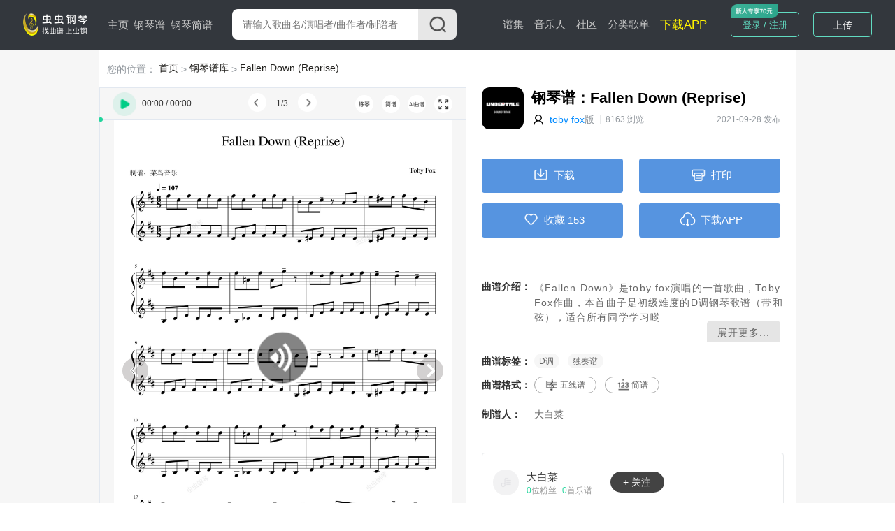

--- FILE ---
content_type: text/html; charset=utf-8
request_url: https://www.gangqinpu.com/cchtml/1003339.htm
body_size: 13048
content:
<!DOCTYPE html>
<html lang="zh-CN">
<head>
    <meta charset="utf-8">
    <meta http-equiv="Cache-Control" content="no-transform" />
    <meta http-equiv="X-UA-Compatible" content="IE=edge">
    <meta name="viewport" content="width=device-width, initial-scale=1">
     
    <title>Fallen Down (Reprise)，Fallen Down (Reprise)钢琴谱，Fallen Down (Reprise)D调钢琴谱，Fallen Down (Reprise)钢琴谱大全，虫虫钢琴谱下载-www.gangqinpu.com</title>
    <meta name="keywords" content="Fallen Down (Reprise)D调钢琴谱，Fallen Down (Reprise)D调钢琴谱网，Fallen Down (Reprise)D调钢琴谱大全,Fallen Down (Reprise)D调钢琴谱大全下载"/>
    <meta name="description" content="虫虫钢琴网第一钢琴谱门户，提供专业全面的Fallen Down (Reprise)琴谱，下载toby fox的Fallen Down (Reprise)钢琴谱就来虫虫音乐网"/>
            <meta name="apple-itunes-app" content="app-id=1185380895" />
         <script type="text/javascript" src="https://s201.lzjoy.com/public/web_static/js/jquery-1.9.1/jquery.min.js"></script>
    <script type="text/javascript" src="https://s201.lzjoy.com/public/web_static/js/flexible/flexible.js"></script>
    <script type="text/javascript" src="https://s201.lzjoy.com/public/web_static/js/jquery.lazyload.min.js"></script>
    <script type="text/javascript" src="https://s201.lzjoy.com/public/web_static/js/openinstall.js"></script>
    <script type="text/javascript" src="https://s201.lzjoy.com/public/web_static/js/message.js?v1.2"></script>
    <script type="text/javascript" src="https://s201.lzjoy.com/public/web_static/js/layer/layer.js"></script>
    <link rel="stylesheet" href="https://s201.lzjoy.com/public/web_static/css/idangerous.swiper.css">
    <link rel="stylesheet" href="https://s201.lzjoy.com/public/web_static/css/reset.css?1.1">
    <link rel="stylesheet" href="https://s201.lzjoy.com/public/web_static/css/header.css?v1.26">
    <link rel="stylesheet" href="https://s201.lzjoy.com/public/web_static/css/footer.css?v2.0">
    <link rel="stylesheet" href="https://s201.lzjoy.com/public/web_static/css/default.css?v1.13">
    <link rel="stylesheet" href="https://s201.lzjoy.com/public/web_static/css/bootstrap.css">
    <link rel="stylesheet" href="https://s201.lzjoy.com/public/web_static/css/user_info_box.css?v2.3">
    <link rel="stylesheet" href="https://s201.lzjoy.com/public/web_static/css/login.css?2.0">
    <script type="text/javascript" src="https://s201.lzjoy.com/public/web_static/js/swiper/swiper.min.js"></script>
    <script type="text/javascript" src="https://s201.lzjoy.com/public/web_static/js/power-slider.js"></script>
    <script type="text/javascript" src="https://s201.lzjoy.com/public/web_static/js/default.js?v2.3"></script>
</head>
<body>
    <header id="header">
    <div class="pc">
        <div class="top-box">
            <div class="content-w clearfix">
                <div class=" logo-box">
                    <a href="/" title="首页">
                        <img src="https://s201.lzjoy.com/public/web_static/images/default/logo.png" alt="虫虫钢琴首页">
                    </a>
                </div>
                <nav class="fl">
                    <ul class="clearfix">
                        <li >
                            <a href="/">主页</a>
                            <span></span>
                        </li>
                        <li >
                            <a href="/pulist">钢琴谱</a>
                            <span></span>
                        </li>
						<li >
                            <a href="/jpulist">钢琴简谱</a>
                        </li>
                    </ul>
                </nav>
                <div class="form-box">
                    <form action="javascript:void(0)" class="f-b-input-box">
                        <div class="f-b-i-top ">
                            <input id="keyword" class="search-input" placeholder="请输入歌曲名/演唱者/曲作者/制谱者" type="text" />
                            <div id="submit" class="submit search_submit">
                                <img src="https://s201.lzjoy.com/public/web_static/images/search/search.png" alt="">
                            </div>
                        </div>
                    </form>
                </div>
		<nav class="fl right">
                    <ul class="clearfix">
                        <li >
                            <a href="/spectrum">谱集</a>
                            <span></span>
                        </li>
                        <li >
                            <a href="/musician">音乐人</a>
                        </li>
                        <li >
                            <a href="/community/0_1.htm">社区</a>
                        </li>
                        <li >
                            <a href="/song.htm">分类歌单</a>
                        </li>
                        <li>
                            <a href="https://www.gangqinpu.com/pcd.aspx?k=yqst" target="_blank" style="color: #fff200;font-size: 17px;">下载APP</a>
                        </li>
                    </ul>
                </nav>
                <div class="h-t-buttons">
                    <a href="/bs/user">我的谱架</a>
                </div>
                <div class="h-t-r fr">
                    <div class="clearfix h-t-r-c">
                        <div class="login-box fl login-page">
                        	<a href="/login.htm">登录 / 注册</a>
                        	<img src="https://s201.lzjoy.com/public/web_static/images/index/icon-new.png">
                        </div>
                        <div class="user-head-box">
                            <a id="user-head-img" href="/bs/user" class="img">
                                <img src="https://s201.lzjoy.com/res/statics/fileupload/904b8856fc6ba10195b587fad27dfe5e.png">
                            </a>
                        </div>
                        <div class="upload-button fl login-page">
                            <label for="fileToUpload"><a href="https://www.lzjoy.com" target="_blank">上传</a></label>
                        </div>
                    </div>
                </div>
            </div>
        </div>
    </div>
    <div class="h5">
        <div class="defalut">
            <div class="d-top">
                <a class="logo h5" href="/"></a>
                <a href="/search" class="input">
                    <i class="search icon"></i>
                    <p>搜索曲谱</p>
                </a>
                <a href="http://t.lzjoy.com/1" class="down">下载APP</a>
                <a href="javascript:;" class="login">注册/登录</a>
                <a id="h5-header-more" class="more" href="javascript:;"></a>
            </div>
            <div id="header-h5-nav" class="nav">
                <ul>
                    <li><a href="/"><i class="icon home"></i>主页</a></li>
                    <li><a href="/pulist"><i class="icon gqp"> </i>钢琴谱</a></li>
                    <li><a href="/jpulist"><i class="icon gqjp"></i>钢琴简谱</a></li>
		    		<li><a href="/spectrum"><i class="icon yyr"></i>谱集</a></li>
                    <li><a href="/musician"><i class="icon yyr"></i>音乐人</a></li>
                    <li><a href="/community/0_1.htm"><i class="icon sq"></i>社区</a></li>
                </ul>
                <div id="header-h5-nav-close" class="header-h5-nav-close">
                    <div class="button">点击此处返回<i class="nav-back"></i></div>
                </div>
            </div>
        </div>
    </div>
</header>
    <link rel="stylesheet" href="https://s201.lzjoy.com/public/web_static/js/tooltips/css/tooltips.css">
<link rel="stylesheet" href="https://s201.lzjoy.com/public/web_static/css/score_details.css?v1.60">
<!--<link rel="stylesheet" href="/web_static/css/score_details.css?v1.60">-->
<link rel="stylesheet" href="https://s201.lzjoy.com/public/web_static/css/artist_topics.css?v1.15">
<link rel="stylesheet" href="https://s201.lzjoy.com/public/web_static/css/buy_dialog.css?v1.21">
<link rel="stylesheet" href="https://s201.lzjoy.com/public/web_static/css/print.min.css">
<header id="score_header">
    <div class="h5">
        <div class="detail">
            <div class="top-down"><span>下载</span></div>
            <div class="top-print"><span>打印</span></div>
        </div>
    </div>
</header>
<section class="opern-detail">
		<div class="s_d_h_b_item1">
        <div class="tab-body c-b-3">
            <!-- 图片模式 -->
            <div data-tab-body-id="0" style="display: block;" class="img_type">
                <img src="https://s201.lzjoy.com/res/statics/fileupload/a8c2b80299445be9e85b0b375b1f8b5d62a6bc9748f7e_3.png">
                <div id="audio-box" class="audio-source-box"> 
                    <div class="a-s-b-box">
                        <div class="right">
                            <span id="audio_start_time" class="start-time time music-cur">00:00</span>
                            <div id="progress" class="progress">
                                <div id="progress-ing" class="progress-ing">
                                </div>
                                <div id="progress-ing-button" class="progress-ing-button"></div>
                            </div>
                            <span id="audio_end_time" class="end-time time music-max">00:00</span>
                        </div>
                    </div>
                    <audio class="music-audio audio" controls>
                        <source src="https://s201.lzjoy.com/res/statics/fileupload/normal/202109/40c5dd7961528488c5556.mp3?4f4f86ab84b856ec24649ed6cbed6bfb84f0dd87" type="audio/mp3">您的浏览器不支持 audio 元素。
                    </audio>
                </div>
            </div>
        </div>
        <div class="total-img">共<label>1</label>页</div>
        <div class="audition">
        	<div class="li audition-play">原曲试听</div>
        	<div class="li audition-jian">一键简谱</div>
        </div>
    </div>
    <div class="content-w">
    	<p class="Navigation-Tags nav-header">
            <span class="gary">您的位置：</span>
    		<span>
                <a href="https://www.gangqinpu.com" title="首页">首页</a>
            </span>
            <span class="gary"> > </span>
            <span>
                <a href="https://www.gangqinpu.com/pulist" title="钢琴谱库">钢琴谱库</a>
            </span>
            <span class="gary"> > </span>
            <span>
                <a href="https://www.gangqinpu.com/cchtml/1003339.htm" title="Fallen Down (Reprise)">Fallen Down (Reprise)</a>
            </span>
    	</p>
        <div class="score_details_box">
            <main class="score_details_mian">
                <div class="score_details_mian_box">
                	<div class="score_details_h5_box">
                        <div class="s_d_h_b_item2">
                            <div class="uitls_box">
                                <div class="right">查看完整曲谱</div>
                            </div>
                        </div>
                        <div class="s_d_h_b_item3">
                            <h1>Fallen Down (Reprise)</h1>
                            <div class="info_box">
                                <div class="img">
                                    <img src="https://www.ccguitar.cn/avatar.php?uid=10545419"> 
                                </div>
                                <div class="name"><a href="/member/10545419.htm">大白菜</a><span>发布</span></div>
                                <div class="name2"><a href="/specialtype/0_7043_1.htm" title="toby fox">toby fox</a><span>版</span></div>
                            </div>     
                            <div class="types_box">
                            	                                <a href="/pulist/0_0_0_D_1.htm" target="_blank">D调</a>
                                                                <a href="/pulist/0_11_0_0_1.htm" title="独奏谱钢琴谱" target="_blank">独奏谱</a>
                            </div>
                                                        <div class="tips_box">喜欢就点个收藏吧，谢谢大家支持！</div>
                                                                                    <div class="more-box1">
                                <a href="javascript:void(0)" class="download-btn">打开 App 查看更多精彩内容</a>
                            </div>
                        </div>
                        <div class="s_d_h_b_item4 ">
                            <h1 class="h5-title">
                                <span>更多其他版本</span>
                                <a href="/search/0_Fallen Down_1.htm" title="Fallen Down钢琴谱" target="_blank">更多<i class="icon more"></i></a>
                            </h1>
                            <ul class="s_d_h_b_item_ul_box">
                            	                            </ul>
                        </div>
                        <div class="s_d_h_b_item5">
                            <h1 class="h5-title">
                                <span>大白菜还上传了</span>
                                <a href="/member/10545419.htm">更多<i class="icon more"></i></a>
                            </h1>
                            <ul class="s_d_h_b_item_ul_box">
                            	                                <li>
                                    <div class="left">
                                        <div class="l_top">
                                            <span class="index ">1</span> <a href="/cchtml/1001484.htm" title="Attack On Titan Theme-《进击的巨人》动画插曲">Attack On Titan Theme-《进击的巨人》动画插曲</a>
                                        </div>
                                    </div>
                                    <div class="right">
                                        <span class="hot_num"><i class="icon"></i><label>0</label>人气</span>
                                    </div>
                                </li>
                                                                <li>
                                    <div class="left">
                                        <div class="l_top">
                                            <span class="index ">2</span> <a href="/cchtml/1061748.htm" title="Heaven - Ailee (에일리)">Heaven - Ailee (에일리)</a>
                                        </div>
                                    </div>
                                    <div class="right">
                                        <span class="hot_num"><i class="icon"></i><label>0</label>人气</span>
                                    </div>
                                </li>
                                                                <li>
                                    <div class="left">
                                        <div class="l_top">
                                            <span class="index ">3</span> <a href="/cchtml/979971.htm" title="《Cry For Me》">《Cry For Me》</a>
                                        </div>
                                    </div>
                                    <div class="right">
                                        <span class="hot_num"><i class="icon"></i><label>0</label>人气</span>
                                    </div>
                                </li>
                                                                <li>
                                    <div class="left">
                                        <div class="l_top">
                                            <span class="index ">4</span> <a href="/cchtml/1003339.htm" title="Fallen Down (Reprise)">Fallen Down (Reprise)</a>
                                        </div>
                                    </div>
                                    <div class="right">
                                        <span class="hot_num"><i class="icon"></i><label>0</label>人气</span>
                                    </div>
                                </li>
                                                                <li>
                                    <div class="left">
                                        <div class="l_top">
                                            <span class="index ">5</span> <a href="/cchtml/1003340.htm" title="Fallen Down (Reprise)">Fallen Down (Reprise)</a>
                                        </div>
                                    </div>
                                    <div class="right">
                                        <span class="hot_num"><i class="icon"></i><label>0</label>人气</span>
                                    </div>
                                </li>
                                                                <li>
                                    <div class="left">
                                        <div class="l_top">
                                            <span class="index ">6</span> <a href="/cchtml/1004327.htm" title="Je Te Laisserai Des Mots">Je Te Laisserai Des Mots</a>
                                        </div>
                                    </div>
                                    <div class="right">
                                        <span class="hot_num"><i class="icon"></i><label>0</label>人气</span>
                                    </div>
                                </li>
                                                            </ul>
                        </div>
                    </div>
                    <div class="tool-modules">
                    	<div class="tool-audio-box">
                    		<img id="audio_play" class="music-play" src="https://s201.lzjoy.com/public/web_static/images/score_details/play-icon.png?v=1">
                    		<img id="audio_pause" class="music-play" style="display: none;" src="https://s201.lzjoy.com/public/web_static/images/score_details/pause-icon.png">
                    		<span id="audio_start_time" class="start-time time music-cur">00:00</span> <span>/</span> <span id="audio_end_time" class="end-time time music-max">00:00</span>
                    	</div>
                    	<div class="tool-tab-box">
                    		<div class="tool-tab-box-m">
                    			<img class="tab-left" src="https://s201.lzjoy.com/public/web_static/images/score_details/tab-left.png">
                        		<div class="tool-tab-box-page"><span>1</span>/<span>3</span></div>
                        		<img class="tab-right" src="https://s201.lzjoy.com/public/web_static/images/score_details/tab-right.png">
                    		</div>
                    		<div class="tool-tab-box-m-bak">
                    			<img class="li" id="ai-metronome" src="https://s201.lzjoy.com/public/web_static/images/score_details/metronome.png">
                    			<img class="li" id="ai-speed-reduce" src="https://s201.lzjoy.com/public/web_static/images/score_details/reduce.png">
                    			<div class="tool-tab-box-page">x1.0</div>
                    			<img class="li" id="ai-speed-plus" src="https://s201.lzjoy.com/public/web_static/images/score_details/plus.png">
                    			<img class="li" id="ai-bothhands" src="https://s201.lzjoy.com/public/web_static/images/score_details/hand.png">
                    			<img class="li" id="ai-WaterfallFlow" src="https://s201.lzjoy.com/public/web_static/images/score_details/piano.png">
                    		</div>
                    	</div>
                    	<div class="tool-function-box">
                    		                    		<img class="ladder-player" src="https://s201.lzjoy.com/public/web_static/images/score_details/ladder-player.png">
                    		<img class="jianpu-btn" src="https://s201.lzjoy.com/public/web_static/images/score_details/jianpu-icon.png">
                    		<img class="img-btn" src="https://s201.lzjoy.com/public/web_static/images/score_details/img-icon.png">
                    		<img class="ai-btn" src="https://s201.lzjoy.com/public/web_static/images/score_details/ai-icon.png">
                    		                    		<img id="s_d_fullBtn" class="s_d_fullBtn" src="https://s201.lzjoy.com/public/web_static/images/score_details/full-screen-icon.png">
                    	</div>
                    </div>
                    <div id="progress" class="progress">
                        <div id="progress-ing" class="progress-ing">
                        </div>
                        <div id="progress-ing-button" class="progress-ing-button"></div>
                    </div>
                    <div class="score-utils-box">
                        <div class="s-u-body">
                            <div id="line-spectrum-box" class="line-spectrum-box">
                                <div class="ai">
                            	                                     <iframe id='ai-score' src="/sheetplayer/web.html?jianpuMode=0&url=https://s201.lzjoy.com/res/statics/fileupload/ccmz/202212/10/1003339-6393a0ebb1857.ccmz" frameborder="0"></iframe>
                                	<div class="img-mask">
                                        <img class="mask" src="https://s201.lzjoy.com/public/web_static/images/score_details/mask.png">
<!--                                        <img class="mask" src="/web_static/images/score_details/mask.png">-->
                                        <p class="img-mask_p">
                                            <span class="hide">当前为预览页面，购买后查看全部</span>
                                        </p>
                                    </div>
                                                                </div>
                                <div class="defalut no-buy active">
                                    <div class="img-pattern">
                                        <img class="img" src="https://s201.lzjoy.com/public/web_static/images/21.jpg">
                                    </div>
                                    <div class="swiper-pattern">
                                        <div data-tab-body-id="0" id="scoreSwiper"
                                            class="swiper-container scoreSwiper">
                                            <div class="swiper-wrapper">
                                                                                       	<div class="swiper-slide">
                                            	<img class="img" src="https://s201.lzjoy.com/res/statics/fileupload/a8c2b80299445be9e85b0b375b1f8b5d62a6bc9748f7e_3.png">
                                        	</div>
                                                                                       </div>
                                        </div>
                                        <img src="https://s201.lzjoy.com/public/web_static/images/score_details/middle-play.png" id="siwper1-middle-play" class="swiper5-button swiper-button"/>
                                        <img src="https://s201.lzjoy.com/public/web_static/images/score_details/siwper-right.png" id="siwper1-next" class="swiper5-button swiper-button siwper-next"/>
                                        <img src="https://s201.lzjoy.com/public/web_static/images/score_details/siwper-left.png" id="siwper1-prev" class="swiper5-button swiper-button siwper-prev"/>
                                    </div>
                                    <div class="img-mask">
                                        <img class="mask" src="https://s201.lzjoy.com/public/web_static/images/score_details/mask.png">
<!--                                        <img class="mask" src="/web_static/images/score_details/mask.png">-->
                                        <p>
                                            <span class="buy_whole" style="display: none;">当前为预览页面，购买后查看全部</span>
                                            <span class="load_whole">查看完整曲谱 ></span>
                                        </p>
                                    </div>
                                </div>
                            </div>
                        </div>
                    </div>
                    <div class="error-top">曲谱报错</div>
                </div>
            </main>
            <aside class="score_details_aside">
                <div class="score_details_aside_box">
                    <div class="item-1">
                    	<div class="s-d-m-b-1">
                            <div class="score-img">
                                <img src="https://s201.lzjoy.com/res/statics/fileupload/normal/202109/40c5dd796152846dcacd8.png?2ff2f3fe32a27a41f20ce2fbffb9ea72abb7912d&x-oss-process=image/resize,h_300,m_lfit" alt="Fallen Down (Reprise)-钢琴谱" title="Fallen Down (Reprise)-钢琴谱">
                            </div>
                            <div class="detils_box"> 
                                <hgroup> 
                                    <div class="d-b-top">
                                        <h1 class="opern_name" data-id="1003339" data-oid="1003339">钢琴谱：Fallen Down (Reprise)</h1>
                                        <h2>
                                            <img src="https://s201.lzjoy.com/public/web_static/images/default/head.png" class="user-icon"/>
                                            <span class="name">
                                                <a href="/specialtype/0_7043_1.htm" title="toby fox">toby fox</a> 版
                                            </span>
                                            <span class="line"></span>
                                            <span class="top_hit_num">8163 浏览</span>
                                            <span class="createtime">2021-09-28 发布</span>
                                        </h2>
                                    </div>
                                </hgroup>
                            </div>
                        </div>
                        <div class="s-d-m-b-line"></div>
                        <div class="s-d-m-b-btn">
                        	<a href="#" class="down download"><span><i class="down-icon"></i>下载</span></a>
                        	<a href="#" class="print Printing"><span><i class="print-icon"></i>打印</span></a>
                        </div>
                        <div class="s-d-m-b-btn">
                        	                        	<a href="#" class="like Collection"><span><i class="like-icon"></i><label class="collect-label">收藏</label> <label class="collect-num">153</label></span></a>
                        	                        	<a href="#" class="share s_d_shareBtn"><span><i class="share-icon"></i>下载APP</span></a>
                        </div>
                        <div><a id="down-pdf" style="display: block;" target="_blank"></a></div>
                        <div class="s-d-m-b-line"></div>
                        <div class="s-d-m-b-blockstyle">
                        	                        	<p><em>曲谱介绍：</em><span class="opern-introduce">《Fallen Down》是toby fox演唱的一首歌曲，Toby Fox作曲，本首曲子是初级难度的D调钢琴歌谱（带和弦），适合所有同学学习哟<br><br>喜欢就点个收藏吧，谢谢大家支持！</span><span class="more">展开更多...</span></p>
                        	<p><em>曲谱标签：</em>
                        		                                <a class="tab" href="/pulist/0_0_0_D_1.htm" title="D调" target="_blank">D调</a>
                                                                <a class="tab" href="/pulist/0_11_0_0_1.htm" title="独奏谱" target="_blank">
                                	独奏谱                                </a>
                                                        	</p>
                        	<p><em>曲谱格式： </em><a class="link link-01" href="https://www.gangqinpu.com/cchtml/1003339.htm">五线谱</a><a class="link link-02" target="_blank" href="/jianpu/1003339.htm">简谱</a></p>
                            <p><em>制谱人：</em>
                                <a style="color: #666666;font-size: .18rem;" href="/member/10545419.htm" title="大白菜" target="_blank">
                                    大白菜                                </a>
                            </p>
                        </div>
                        <div class="s-d-m-b-buy" style="display: none;">
                        	<a href="javascript:;" class="buy-vip openvip"><span>开通VIP，全部曲谱免费下载</span></a>
                                                            <a href="javascript:;" class="recharge openbuy"><span style="color: #FE7527;font-weight: bold;">5</span> <span>虫豆购买，仅支持下载五线谱</span></a>
                            
                        </div>
                        <div class="s-d-m-b-auther">
                        	<div class="head-img">
                        		<a href="/member/10545419.htm" title="大白菜的个人中心" target="_blank">
                                    <img class="lazy" src="https://s201.lzjoy.com/public/web_static/images/df.png" data-original="https://www.ccguitar.cn/avatar.php?uid=10545419">
                                </a>
                        	</div>
                        	<div class="name">
                            	<a href="/member/10545419.htm" title="大白菜" target="_blank"><p data-id="10545419">大白菜</p></a>
                            	<div class="name-detail"><span><label class="total_fans_num">0</label>位粉丝</span><span><label class="total_opren_num">0</label>首乐谱</span></div>
                            </div>
                            <div class="follow">
                                <a href="javascript:;"><div class="title">+ 关注</div></a>
                            </div>
                        </div>
                    </div>
                </div>
            </aside>
        </div>
        <div style="width: 96%;margin: 0 auto;margin-top: 18px;"><a target="_blank" href="//cc.lzjoy.com/public/web/webmobile/easypiano/index.html"><img style="width: 100%;" src="http://s201.lzjoy.com/res/statics/fileupload/4e9e13039e30b0001895a16c96458752.png"></a></div>
                        <div class="video-box opern-box">
            <h1>
                <div class="title">大白菜还上传了…</div>
                <a href="/member/10545419.htm" class="more" target="_blank">更多
                    <img src="https://s201.lzjoy.com/public/web_static/images/score_details/iocn6.png" style="width:20px;">
                </a>
            </h1>
            <div class="video-content">
                <ul>
                	                    <li>
                        <div class="audio-box">
                            <a href="/cchtml/1001484.htm" title="Attack On Titan Theme-《进击的巨人》动画插曲钢琴谱" target="_blank">
                                <img class="lazy" src="https://s201.lzjoy.com/public/web_static/images/df.png" data-original="https://s201.lzjoy.com/res/statics/fileupload/normal/202109/d54ebc016142b09df0da1.png?730d2dede5ece10120603ee1a172f8c72c80dc11&x-oss-process=image/resize,h_300,m_lfit" alt="Attack On Titan Theme-《进击的巨人》动画插曲钢琴谱">
                            </a>
                        </div>
                        <hgroup>
                            <h1>Attack On Titan Theme-《进击的巨人》动画插曲</h1>
                            <h2>0人气</h2>
                        </hgroup>
                    </li>
                                        <li>
                        <div class="audio-box">
                            <a href="/cchtml/1061748.htm" title="Heaven - Ailee (에일리)钢琴谱" target="_blank">
                                <img class="lazy" src="https://s201.lzjoy.com/public/web_static/images/df.png" data-original="https://s201.lzjoy.com/res/statics/fileupload/normal/202303/136e79f164113ba443540.png?36eb43996de410fa743d9cd8d1a8e11e26ab3d52&x-oss-process=image/resize,h_300,m_lfit" alt="Heaven - Ailee (에일리)钢琴谱">
                            </a>
                        </div>
                        <hgroup>
                            <h1>Heaven - Ailee (에일리)</h1>
                            <h2>0人气</h2>
                        </hgroup>
                    </li>
                                        <li>
                        <div class="audio-box">
                            <a href="/cchtml/979971.htm" title="《Cry For Me》钢琴谱" target="_blank">
                                <img class="lazy" src="https://s201.lzjoy.com/public/web_static/images/df.png" data-original="https://s101.lzjoy.com/res/statics/fileupload/normal/202105/c3be9e2b60a340f25d7b7.png?fd39d7f8c3e3c0afc835b361aa4418c4dcfb2ecb&x-oss-process=image/resize,h_300,m_lfit" alt="《Cry For Me》钢琴谱">
                            </a>
                        </div>
                        <hgroup>
                            <h1>《Cry For Me》</h1>
                            <h2>0人气</h2>
                        </hgroup>
                    </li>
                                        <li>
                        <div class="audio-box">
                            <a href="/cchtml/1003339.htm" title="Fallen Down (Reprise)钢琴谱" target="_blank">
                                <img class="lazy" src="https://s201.lzjoy.com/public/web_static/images/df.png" data-original="https://s201.lzjoy.com/res/statics/fileupload/normal/202109/40c5dd796152846dcacd8.png?2ff2f3fe32a27a41f20ce2fbffb9ea72abb7912d&x-oss-process=image/resize,h_300,m_lfit" alt="Fallen Down (Reprise)钢琴谱">
                            </a>
                        </div>
                        <hgroup>
                            <h1>Fallen Down (Reprise)</h1>
                            <h2>0人气</h2>
                        </hgroup>
                    </li>
                                        <li>
                        <div class="audio-box">
                            <a href="/cchtml/1003340.htm" title="Fallen Down (Reprise)钢琴谱" target="_blank">
                                <img class="lazy" src="https://s201.lzjoy.com/public/web_static/images/df.png" data-original="https://s201.lzjoy.com/res/statics/fileupload/normal/202109/40c5dd79615284a1774f8.png?2ff2f3fe32a27a41f20ce2fbffb9ea72abb7912d&x-oss-process=image/resize,h_300,m_lfit" alt="Fallen Down (Reprise)钢琴谱">
                            </a>
                        </div>
                        <hgroup>
                            <h1>Fallen Down (Reprise)</h1>
                            <h2>0人气</h2>
                        </hgroup>
                    </li>
                                        <li>
                        <div class="audio-box">
                            <a href="/cchtml/1004327.htm" title="Je Te Laisserai Des Mots钢琴谱" target="_blank">
                                <img class="lazy" src="https://s201.lzjoy.com/public/web_static/images/df.png" data-original="https://s201.lzjoy.com/res/statics/fileupload/normal/202110/03b3b1d36159800de9ade.png?b1a1eb1328cbb090d639a04c591f2dc83c4ad3fb&x-oss-process=image/resize,h_300,m_lfit" alt="Je Te Laisserai Des Mots钢琴谱">
                            </a>
                        </div>
                        <hgroup>
                            <h1>Je Te Laisserai Des Mots</h1>
                            <h2>0人气</h2>
                        </hgroup>
                    </li>
                                    </ul>
            </div>
        </div>
                        <div class="video-box">
            <h1>
                <div class="title">琴友视频</div>
                <a href="/community/0_1.htm" class="more" target="_blank">更多
                    <img src="https://s201.lzjoy.com/public/web_static/images/score_details/iocn6.png" style="width:20px;">
                </a>
            </h1>
            <div class="video-content">
                <ul>
                	                    <li>
                        <div class="audio-box">
                            <a href="/video/490046.htm" title="Fallen Down" target="_blank">
                                <img class="lazy" src="https://s201.lzjoy.com/public/web_static/images/df.png" data-original="https://1302261400.vod2.myqcloud.com/22aa89f5vodcq1302261400/fc17040d5145403692789548116/5145403692789072067.jpg" alt="Fallen Down">
                                <div class="time">02:21</div>
                            </a>
                        </div> 
                        <hgroup>
                            <h1>Fallen Down</h1>
                            <h2>lost.</h2>
                            <h3>
                                <span class="left">
                                    <a href="javascript:void(0)">
                                        <i class="icon video"></i>
                                        890                                    </a>
                                </span>
                                <span class="right">
                                    <a href="javascript:void(0)">
                                        <i class="icon hua"></i>
                                        413                                    </a>
                                </span>
                            </h3>
                        </hgroup>
                    </li>
                                        <li>
                        <div class="audio-box">
                            <a href="/video/44638.htm" title="孤勇者" target="_blank">
                                <img class="lazy" src="https://s201.lzjoy.com/public/web_static/images/df.png" data-original="https://1302261400.vod2.myqcloud.com/22aa89f5vodcq1302261400/c7812798387702299524490804/387702299524490805.jpg" alt="孤勇者">
                                <div class="time">02:10</div>
                            </a>
                        </div> 
                        <hgroup>
                            <h1>孤勇者</h1>
                            <h2>沈洁Grace</h2>
                            <h3>
                                <span class="left">
                                    <a href="javascript:void(0)">
                                        <i class="icon video"></i>
                                        215654                                    </a>
                                </span>
                                <span class="right">
                                    <a href="javascript:void(0)">
                                        <i class="icon hua"></i>
                                        18839                                    </a>
                                </span>
                            </h3>
                        </hgroup>
                    </li>
                                        <li>
                        <div class="audio-box">
                            <a href="/video/32385.htm" title="十二平均律" target="_blank">
                                <img class="lazy" src="https://s201.lzjoy.com/public/web_static/images/df.png" data-original="https://1302261400.vod2.myqcloud.com/22aa89f5vodcq1302261400/43955591387702293662811074/387702293662811092.jpg" alt="十二平均律">
                                <div class="time">00:58</div>
                            </a>
                        </div> 
                        <hgroup>
                            <h1>十二平均律</h1>
                            <h2>浅浅</h2>
                            <h3>
                                <span class="left">
                                    <a href="javascript:void(0)">
                                        <i class="icon video"></i>
                                        120493                                    </a>
                                </span>
                                <span class="right">
                                    <a href="javascript:void(0)">
                                        <i class="icon hua"></i>
                                        9753                                    </a>
                                </span>
                            </h3>
                        </hgroup>
                    </li>
                                        <li>
                        <div class="audio-box">
                            <a href="/video/10283.htm" title="Track in Time" target="_blank">
                                <img class="lazy" src="https://s201.lzjoy.com/public/web_static/images/df.png" data-original="http://1302261400.vod2.myqcloud.com/22aa89f5vodcq1302261400/2bf2c3f55285890812470989803/5285890812470989804.jpg" alt="Track in Time">
                                <div class="time">00:42</div>
                            </a>
                        </div> 
                        <hgroup>
                            <h1>Track in Time</h1>
                            <h2>激萌de萝莉</h2>
                            <h3>
                                <span class="left">
                                    <a href="javascript:void(0)">
                                        <i class="icon video"></i>
                                        103065                                    </a>
                                </span>
                                <span class="right">
                                    <a href="javascript:void(0)">
                                        <i class="icon hua"></i>
                                        10286                                    </a>
                                </span>
                            </h3>
                        </hgroup>
                    </li>
                                        <li>
                        <div class="audio-box">
                            <a href="/video/10373.htm" title="云与海" target="_blank">
                                <img class="lazy" src="https://s201.lzjoy.com/public/web_static/images/df.png" data-original="http://1302261400.vod2.myqcloud.com/22aa89f5vodcq1302261400/28d55d9f5285890812677698735/5285890812677698737.jpg" alt="云与海">
                                <div class="time">01:26</div>
                            </a>
                        </div> 
                        <hgroup>
                            <h1>云与海</h1>
                            <h2>新ૢ声ૢ代ૢ&࿌凝༵⃐凝༵⃐࿐</h2>
                            <h3>
                                <span class="left">
                                    <a href="javascript:void(0)">
                                        <i class="icon video"></i>
                                        99376                                    </a>
                                </span>
                                <span class="right">
                                    <a href="javascript:void(0)">
                                        <i class="icon hua"></i>
                                        8955                                    </a>
                                </span>
                            </h3>
                        </hgroup>
                    </li>
                                    </ul>
            </div>
        </div>
                <div class="comment-box">
            <div class="a_t_comment">
                <h1>评论<span>共<span class="comment_num">0</span>条评论</span></h1>
                <div class="a_t_comment_box">
                    <div class="a_t_comment_img">
                    	<img src="https://s201.lzjoy.com/public/web_static/images/score_details/def.png">
                    </div>
                    <textarea name="content" cols="" rows="10" placeholder="期待你的神评论..."></textarea>
                </div>
                <div class="a_t_publish_btn_box">
                    <div></div><button class="a_t_publish_btn">发表评论</button>
                </div>
                <h2>精彩评论</h2>
                <ul></ul>
                <div class="more-box">
                    <a href="javascript:void(0)">查看更多</a>
                </div>
                <div class="more-box1">
                    <a href="javascript:void(0)" class="download-btn">打开 App 查看更多评论</a>
                </div>
            </div>
        </div>
    </div>
    
    <div class="dialog_box">
        <div class="bac">
        </div>
        <div class="content">
        	<div id="buy-paypal-content" class="buy-paypal-content" style="display:none;">
        		<div class="header">
                        <i class="icon close1"></i>
                </div>
                <div id="buy-paypal-box" class="buy-paypal-box"></div>
        	</div>
            <div id="buy_box" class="buy_box">
                <div class="top">
                    <div class="header">
                        <i class="icon close"></i>
                    </div>
                    <h1>本曲谱为付费乐谱</h1>
                    <h2>还得劳烦主人购买后使用</h2>
                    <h3>
                        <div class="account_information">我的账户余额：</div>
                        <a href="javascript:void(0);" class="tips openvip">
                            <img src="https://s201.lzjoy.com/public/web_static/images/score_details/icon9.png">
                            <p>开通VIP会员，畅享全场高清AI乐谱</p>
                            <img src="https://s201.lzjoy.com/public/web_static/images/score_details/icon8.png">
                        </a>
                    </h3>
                </div>
                <div class="bottom">
                    <div class="tips"><span> </span>购买此乐谱</div>
                    <div class="music">
                        <h1>钢琴谱：Fallen Down (Reprise)</h1>
                        <h2>
                            <div class="author">
                                <span>toby fox</span> 版
                            </div>
                            <div class="seller">
                                <span>售卖音乐人：</span>大白菜                            </div>
                        </h2>
                    </div>
                    <div class="buy">
                        <div class="money">
                            <div class="img">
                                <img src="https://s201.lzjoy.com/public/web_static/images/score_details/icon11.png">
                            </div>
                            <p class="SingleSale_Price"></p>
                        </div>
                        <a href="javascript:void(0);" class="button buy_paypal">立即支付</a>
                    </div>
                </div>
                <div class="tips">遇到支付问题请联系客服：19921075275 ｜ 官方QQ群：1034330872</div>
            </div>
            <div style="display: none;" id="recharge_box" class="recharge_box">
                <div class="header">
                    <i class="icon close"></i>
                </div>
                <h1 class="tips">零钱充值</h1>
                <div class="set_meal">
                    <h1>
                        <p>选择套餐</p><span>(电脑、手机、ipad均可使用～)</span>
                    </h1>
                    <h3 class="no-balance">余额不足，请先充值</h3>
                    <ul class="defalut set_meal_list">
                        <li class="active show_boder"  data-index="0" data-value="" data-money="">
                            <p></p>
                            <p></p>
                        </li>
                        <li class="show_boder"  data-index="1" data-value="" data-money="">
                            <p></p>
                            <p></p>
                        </li>
                        <li class="show_boder" data-index="2" data-value="" data-money="">
                            <p></p>
                            <p></p>
                        </li>
                        <li class="show_boder" data-index="3" data-value="" data-money="">
                            <p></p>
                            <p></p>
                        </li>
                    </ul>
                    <div class=" payment">
                        <div class="payment_type_box">
                            <ul class="deflut payment_type">
                                <li class="active show_boder min" data-value="wx">
                                    <div class="img">
                                        <img src="https://s201.lzjoy.com/public/web_static/images/score_details/wx.png">
                                    </div>
                                    <p>微信支付</p>
                                </li>
                                <li class="show_boder min" data-value="zfb">
                                    <div class="img">
                                        <img src="https://s201.lzjoy.com/public/web_static/images/score_details/zfb.png">
                                    </div>
                                    <p>支付宝支付</p>
                                </li>
                                <!-- 
                                <li class="show_boder min" data-value="PayPal">
                                    <div class="img">
                                        <img src="https://s201.lzjoy.com/public/web_static/images/score_details/paypal.png">
                                    </div>
                                    <p>PayPal支付</p>
                                </li>
                                 -->
                            </ul>
                            <div class="triangle" id="triangle">
                                <div class="icon"></div>
                            </div>
                        </div>

                        <div class="qr_box">
                            <div class="money">应付金额：
                                <span class="num"><b id="balance_moneyNum"></b>元</span>
                            </div>
                            <img class="balance_qr_code" src="">
                            <div><img class="balance_pay_paypal" src="https://s201.lzjoy.com/public/web_static/images/score_details/pay_paypal.png?v1.0" style="display:none;height:44px;width:192px;cursor:pointer; margin-top:.3rem;"  data-balance-jump-url="" data-balance-orderNo=""></div>
                        </div>
                    </div>
                </div>
            </div>
            <div style="display: none;" id="vip_recharge_box" class="vip_recharge_box">
                <div class="left">
                    <div class="banner">
                    	<div class="main">
                    		<h1>为什么超过千万人练琴选择虫虫钢琴?</h1>
                    		<ul>
                    			<li>
                    				<p>海量曲谱</p>
                    				<p>再难找的曲谱都有，流行考级一网打尽</p>
                    			</li>
                    			<li>
                    				<p>高效练琴</p>
                    				<p>练琴考级必备，有没有错音，1秒知道</p>
                    			</li>
                    			<li>
                    				<p>识谱神器</p>
                    				<p>再也不用发愁键盘与音符对应不上了</p>
                    			</li>
                    			<li>
                    				<p>求谱转谱</p>
                    				<p>求谱定制，特定曲谱指法，一键转简谱</p>
                    			</li>
                    			<li>
                    				<p>智能互动</p>
                    				<p>支持声音/USB/蓝牙，让电钢琴变成智能</p>
                    			</li>
                    		</ul>
                    	</div>
                    	<a href="/user/vipintroduce.htm" target="_blank">
                    		<img src="https://s201.lzjoy.com/public/web_static/images/buy_dialog/btn-qy.png?v1.1">
                    	</a>
                    </div>
                </div>
                <div class="right">
                    <div class="header">
                        <i class="icon close"></i>
                    </div>
                    <div class="user_info">
                        <div class="img">
                            <img src="" class="account_photo">
                        </div>
                        <div class="info">
                            <div class="account_number"></div>
                            <div class="tips account_desc"></div>
                        </div>
                    </div>
                    <div class="set_meal">
                    	<div class="check-vip-type">
                    		<div class="item">
                    			<img src="http://s201.lzjoy.com/res/statics/fileupload/b8569a8031af6a7448bb3a0c34040546.png">
                    		</div>
                    		<div class="item">
                    			<img src="http://s201.lzjoy.com/res/statics/fileupload/12474d48f0cb95eca20f04cd662c914c.png">
                    		</div>
                    	</div>
                        <ul class="vip set_meal_list">
                            <li class="active show_boder" data-index="0" data-value="" data-money="">
                                <h1></h1>
                                <p class="num1"><span></span></p>
                                <p class="num2"></p>
                                <div class="line"></div>
                                <div class="tips"></div>
                                <span></span>
                            </li>
                            <li class="show_boder" data-index="1" data-value="" data-money="">
                                <h1></h1>
                                <p class="num1"><span></span></p>
                                <p class="num2"></p>
                                <div class="line"></div>
                                <div class="tips"></div>
                                <span></span>
                            </li>
                            <li class="show_boder" data-index="2" data-value="" data-money="">
                                <h1></h1>
                                <p class="num1"><span></span></p>
                                <p class="num2"></p>
                                <div class="line"></div>
                                <div class="tips"></div>
                                <span></span>
                            </li>
                        </ul>
                        <ul class="vip set_meal_list2">
                            <li class="show_boder" data-index="0" data-value="" data-money="">
                                <h1></h1>
                                <p class="num1"><span></span></p>
                                <p class="num2"></p>
                                <div class="line"></div>
                                <div class="tips"></div>
                                <span></span>
                            </li>
                            <li class="show_boder" data-index="1" data-value="" data-money="">
                                <h1></h1>
                                <p class="num1"><span></span></p>
                                <p class="num2"></p>
                                <div class="line"></div>
                                <div class="tips"></div>
                                <span></span>
                            </li>
                        </ul>
                        <div class="coupon">
                        	<div class="left">
                            	优惠券抵扣
                            </div>
                            <div class="right">
                            	<p><span>距结束 00:00:00</span><label>新人专享 ¥0 红包</label></p>
                            </div>
                        </div>
                        <div class="payment">
                            <div class="payment_type_box">
                                <ul class="vip payment_type">
                                    <li class="active show_boder min" data-value="wx">
                                        <div class="box">
                                            <p>微信支付</p>
                                        </div>
                                    </li>
                                    <li class="show_boder min" data-value="zfb">
                                    	<div class="box">
                                            <p>支付宝支付</p>
                                        </div>
                                    </li>
                                    <li class="show_boder min" data-value="PayPal">
                                    	<div class="box">
                                            <p>PayPal支付</p>
                                        </div>
                                    </li>
<!--                                    <li class="show_boder min" data-value="UniPin">-->
<!--                                    	<div class="box">-->
<!--                                            <p>UniPin支付</p>-->
<!--                                        </div>-->
<!--                                        <h5>（东南亚地区首选）</h5>-->
<!--                                    </li>-->
                                </ul>
                                <div class="triangle" id="vip_triangle">
                                    <div class="icon"></div>
                                </div>
                            </div>

                            <div class="qr_box">
                                <div class="money">应付金额：
                                    <span class="num"><b id="vipMoneyNum"></b></span>
                                    <span class="num1">已优惠¥<label>70</label></span>
                                </div>
                                <img class="vip_qr_code" src="">
                                <div class="problem">支付遇到问题？<span>点这里解决</span></div>
                                <div><img class="vip_pay_paypal" src="https://s201.lzjoy.com/public/web_static/images/score_details/pay_paypal.png?v1.0" style="display:none;height:auto;width:192px;cursor:pointer;margin-top:.3rem;" data-vip-jump-url="" data-vip-orderNo=""></div>
                                <div class="vip_pay_unipin_currency">
                                	<div class="form-group"> 
                                      <label for="disabledSelect">支付货币</label>
                                      <select id="disabledSelect" class="form-control">
                                      </select>
                                    </div>
                                </div>
                                <div class="vip_pay_unipin">
                                	<div class="vip_pay_unipin_text" style="display:none;">（非中国大陆地区）</div>
                                	<ul>
                                	</ul>
                                </div>
                            </div>
                        </div>
                    </div>
                </div>
            </div>
        </div>
    </div>
    <div class="s_d_sharePopup" id="c_d_dialog">
        <div class="sharePopup_content" id="s_d_content">
          <p class="closeBox"><span></span><img class="closeBtn" src="https://s201.lzjoy.com/public/web_static/images/search/close.png"></p>
          <div class="feedBack_title">分享至</div>
          <div class="share_p_box_o">
            <div class="share_p_box">
                <div class="share_toWX">
                    <img src="https://s201.lzjoy.com/public/web_static/images/community_details/wx.png">
                    <span>微信</span>
                </div>
                <div class="share_toWO">
                    <img src="https://s201.lzjoy.com/public/web_static/images/community_details/wb.png">
                    <span>微博</span>
                </div>
                <div class="share_toQQ">
                    <img src="https://s201.lzjoy.com/public/web_static/images/community_details/QQ.png">
                    <span>QQ</span>
                </div>
                <div class="share_toQQKJ">
                    <img src="https://s201.lzjoy.com/public/web_static/images/community_details/kj.png">
                    <span>QQ空间</span>
                </div>
          </div>
          </div>
          <div class="c_d_qr_code_box">
                <div class="c_d_qr_code" id="c_d_qr_code">
                </div>
                <div class="c_d_qr_code_text">精彩内容分享给好友吧~</div>
          </div>
    </div>
</section>
<script src="https://s201.lzjoy.com/public/web_static/js/tooltips/js/bootstrap-affix.js"></script>
<script src="https://s201.lzjoy.com/public/web_static/js/tooltips/js/application.js"></script>
<script src="https://s201.lzjoy.com/public/web_static/js/tooltips/js/jquery.pure.tooltips.js"></script>
<script src="https://s201.lzjoy.com/public/web_static/js/qrcode.min.js"></script>
<script src="https://s201.lzjoy.com/public/web_static/js/web.share.js"></script>
<script src="https://s201.lzjoy.com/public/web_static/js/print.min.js?v1.0"></script>
<script src="https://s201.lzjoy.com/public/web_static/js/screenfull.js"></script>
<script src="https://s201.lzjoy.com/public/web_static/js/myAudio_new.js?1.10"></script>
<script src="https://s201.lzjoy.com/public/web_static/js/commentReply.js?v1.11"></script>
<script src="https://s201.lzjoy.com/public/web_static/js/score_details.js?v1.81"></script>
<!--<script src="/web_static/js/score_details.js?v1.80"></script>-->
<script type="text/javascript" charset="utf-8">
  $(function() {
      $("img.lazy").lazyload({effect: "fadeIn", failurelimit: 10});
  });
  $('.opern_name').click(function() {
      var self = this;
      $.pt({
        target: self,
        position: 'b',
        time: 3000,
        width: 336,
        content: 'Fallen Down (Reprise)',
      });
  });
</script>    <footer id="footer">
    <div class="footer pc">
        <div class="f-bottom f-new">
            <div class="content-w">
            	<p>
            		<a href="javascript:;" class="title">友情链接：</a>
                    <a href="http://www.ccguitar.cn" target="_blank">虫虫吉他</a>
                    <b style="color: #1F1F1F">|</b><a  style="color: #1F1F1F" href="https://www.kaolayinyue.com" target="_blank" rel="nofollow">考拉智能陪练</a>
            	</p>
                <p>Copyright 2023 All rights reserved. 上海虫虫音乐文化有限公司</p>
                <p><a href="https://beian.miit.gov.cn" target="_blank"> 沪ICP备19020706号-2</a><b>|</b>网络文化经营许可证：沪网文（2020）0904-073号</p>
            	<div class="contact">
            		<div class="left">
            			<img src="https://s201.lzjoy.com/public/web_static/images/index/downloadApp.png">
            			<span>官方公众号</span>
            		</div>
            		<div class="right">
            			<img src="http://s201.lzjoy.com/res/statics/fileupload/857638cc9cbe93eba63b6feceb0dbf63.jpg">
            			<span>违法和不良信息举报</span>
            		</div>
            	</div>
            	<div class="world">
            		<div class="left">
            			<img class="lazy" src="https://s201.lzjoy.com/public/web_static/images/df.png" data-original="https://s201.lzjoy.com/public/web_static/images/index/w-phone.png">
            		</div>
            		<div class="right">
                		<div class="text" id="text">
                			<ul class="sliderbox">
                				<li>Explore<br>CC Piano<br>Application</li>
                				<li>More Than<br>100,000<br>Sheet Music</li>
                				<li>Learn Songs<br>with<br>Practics Mode</li>
                				<li>Access Your<br>Scores<br>Anytime,Anywhere</li>
                				<li>Explore<br>CC Piano<br>Application</li>
                				<li>More Than<br>100,000<br>Sheet Music</li>
                				<li>Learn Songs<br>with<br>Practics Mode</li>
                				<li>Access Your<br>Scores<br>Anytime,Anywhere</li>
                			</ul>
                		</div>
                		<div class="li">
                			<a target="_blank" href="https://itunes.apple.com/us/app/chong-chong-gang-qin-zhao/id1185380895?l=zh&ls=1&mt=8" rel="nofollow"><img src="https://s201.lzjoy.com/public/web_static/images/index/w-appstore.png"></a>
                		</div>
                		<div class="li">
                			<a target="_blank" href="https://play.google.com/store/apps/details?id=com.yusi.chongchong" rel="nofollow"><img src="https://s201.lzjoy.com/public/web_static/images/index/w-googlepay.png"></a>
                		</div>
                		<div class=wechat>
                			<img src="https://s201.lzjoy.com/public/web_static/images/index/w-wechat.png">
                		</div>
            		</div>
            	</div>
            </div>
        </div>
    </div>
    <div class="footer h5">
        <a href="javascript:void(0)" class="download-btn">App 内打开<img class="icon" src="http://s201.lzjoy.com/res/statics/fileupload/20fd72df97ac4c9ba51dff4138d1df52.png"></a>
    </div>
</footer></body>
<script src="https://s201.lzjoy.com/public/web_static/js/header.js?v2.2"></script>
<script src="https://s201.lzjoy.com/public/web_static/js/qrcode.min.js"></script>
<script src="https://s201.lzjoy.com/public/web_static/js/login.js?v1.6"></script>
<script>
var _hmt = _hmt || [];
(function() {
  var hm = document.createElement("script");
  hm.src = "https://hm.baidu.com/hm.js?a7f2419de2431ae4f2f5d63534eaeb18";
  var s = document.getElementsByTagName("script")[0]; 
  s.parentNode.insertBefore(hm, s);
})();
</script>
</html>

--- FILE ---
content_type: application/javascript
request_url: https://s101.lzjoy.com/res/statics/web/fingerprintjs.js
body_size: 6363
content:
/**
 * FingerprintJS v3.0.3 - Copyright (c) FingerprintJS, Inc, 2020 (https://fingerprintjs.com)
 * Licensed under the MIT (http://www.opensource.org/licenses/mit-license.php) license.
 *
 * This software contains code from open-source projects:
 * MurmurHash3 by Karan Lyons (https://github.com/karanlyons/murmurHash3.js)
 */

var FingerprintJS=function(e){"use strict";function t(e,t){e=[e[0]>>>16,65535&e[0],e[1]>>>16,65535&e[1]],t=[t[0]>>>16,65535&t[0],t[1]>>>16,65535&t[1]];var n=[0,0,0,0];return n[3]+=e[3]+t[3],n[2]+=n[3]>>>16,n[3]&=65535,n[2]+=e[2]+t[2],n[1]+=n[2]>>>16,n[2]&=65535,n[1]+=e[1]+t[1],n[0]+=n[1]>>>16,n[1]&=65535,n[0]+=e[0]+t[0],n[0]&=65535,[n[0]<<16|n[1],n[2]<<16|n[3]]}function n(e,t){e=[e[0]>>>16,65535&e[0],e[1]>>>16,65535&e[1]],t=[t[0]>>>16,65535&t[0],t[1]>>>16,65535&t[1]];var n=[0,0,0,0];return n[3]+=e[3]*t[3],n[2]+=n[3]>>>16,n[3]&=65535,n[2]+=e[2]*t[3],n[1]+=n[2]>>>16,n[2]&=65535,n[2]+=e[3]*t[2],n[1]+=n[2]>>>16,n[2]&=65535,n[1]+=e[1]*t[3],n[0]+=n[1]>>>16,n[1]&=65535,n[1]+=e[2]*t[2],n[0]+=n[1]>>>16,n[1]&=65535,n[1]+=e[3]*t[1],n[0]+=n[1]>>>16,n[1]&=65535,n[0]+=e[0]*t[3]+e[1]*t[2]+e[2]*t[1]+e[3]*t[0],n[0]&=65535,[n[0]<<16|n[1],n[2]<<16|n[3]]}function r(e,t){return 32===(t%=64)?[e[1],e[0]]:t<32?[e[0]<<t|e[1]>>>32-t,e[1]<<t|e[0]>>>32-t]:(t-=32,[e[1]<<t|e[0]>>>32-t,e[0]<<t|e[1]>>>32-t])}function o(e,t){return 0===(t%=64)?e:t<32?[e[0]<<t|e[1]>>>32-t,e[1]<<t]:[e[1]<<t-32,0]}function i(e,t){return[e[0]^t[0],e[1]^t[1]]}function a(e){return e=i(e,[0,e[0]>>>1]),e=i(e=n(e,[4283543511,3981806797]),[0,e[0]>>>1]),e=i(e=n(e,[3301882366,444984403]),[0,e[0]>>>1])}function c(e,c){c=c||0;var u,s=(e=e||"").length%16,l=e.length-s,f=[0,c],d=[0,c],h=[0,0],v=[0,0],g=[2277735313,289559509],m=[1291169091,658871167];for(u=0;u<l;u+=16)h=[255&e.charCodeAt(u+4)|(255&e.charCodeAt(u+5))<<8|(255&e.charCodeAt(u+6))<<16|(255&e.charCodeAt(u+7))<<24,255&e.charCodeAt(u)|(255&e.charCodeAt(u+1))<<8|(255&e.charCodeAt(u+2))<<16|(255&e.charCodeAt(u+3))<<24],v=[255&e.charCodeAt(u+12)|(255&e.charCodeAt(u+13))<<8|(255&e.charCodeAt(u+14))<<16|(255&e.charCodeAt(u+15))<<24,255&e.charCodeAt(u+8)|(255&e.charCodeAt(u+9))<<8|(255&e.charCodeAt(u+10))<<16|(255&e.charCodeAt(u+11))<<24],h=r(h=n(h,g),31),f=t(f=r(f=i(f,h=n(h,m)),27),d),f=t(n(f,[0,5]),[0,1390208809]),v=r(v=n(v,m),33),d=t(d=r(d=i(d,v=n(v,g)),31),f),d=t(n(d,[0,5]),[0,944331445]);switch(h=[0,0],v=[0,0],s){case 15:v=i(v,o([0,e.charCodeAt(u+14)],48));case 14:v=i(v,o([0,e.charCodeAt(u+13)],40));case 13:v=i(v,o([0,e.charCodeAt(u+12)],32));case 12:v=i(v,o([0,e.charCodeAt(u+11)],24));case 11:v=i(v,o([0,e.charCodeAt(u+10)],16));case 10:v=i(v,o([0,e.charCodeAt(u+9)],8));case 9:v=n(v=i(v,[0,e.charCodeAt(u+8)]),m),d=i(d,v=n(v=r(v,33),g));case 8:h=i(h,o([0,e.charCodeAt(u+7)],56));case 7:h=i(h,o([0,e.charCodeAt(u+6)],48));case 6:h=i(h,o([0,e.charCodeAt(u+5)],40));case 5:h=i(h,o([0,e.charCodeAt(u+4)],32));case 4:h=i(h,o([0,e.charCodeAt(u+3)],24));case 3:h=i(h,o([0,e.charCodeAt(u+2)],16));case 2:h=i(h,o([0,e.charCodeAt(u+1)],8));case 1:h=n(h=i(h,[0,e.charCodeAt(u)]),g),f=i(f,h=n(h=r(h,31),m))}return f=t(f=i(f,[0,e.length]),d=i(d,[0,e.length])),d=t(d,f),f=t(f=a(f),d=a(d)),d=t(d,f),("00000000"+(f[0]>>>0).toString(16)).slice(-8)+("00000000"+(f[1]>>>0).toString(16)).slice(-8)+("00000000"+(d[0]>>>0).toString(16)).slice(-8)+("00000000"+(d[1]>>>0).toString(16)).slice(-8)}var u=function(){return(u=Object.assign||function(e){for(var t,n=1,r=arguments.length;n<r;n++)for(var o in t=arguments[n])Object.prototype.hasOwnProperty.call(t,o)&&(e[o]=t[o]);return e}).apply(this,arguments)};function s(e,t,n,r){return new(n||(n=Promise))((function(o,i){function a(e){try{u(r.next(e))}catch(t){i(t)}}function c(e){try{u(r.throw(e))}catch(t){i(t)}}function u(e){var t;e.done?o(e.value):(t=e.value,t instanceof n?t:new n((function(e){e(t)}))).then(a,c)}u((r=r.apply(e,t||[])).next())}))}function l(e,t){var n,r,o,i,a={label:0,sent:function(){if(1&o[0])throw o[1];return o[1]},trys:[],ops:[]};return i={next:c(0),throw:c(1),return:c(2)},"function"==typeof Symbol&&(i[Symbol.iterator]=function(){return this}),i;function c(i){return function(c){return function(i){if(n)throw new TypeError("Generator is already executing.");for(;a;)try{if(n=1,r&&(o=2&i[0]?r.return:i[0]?r.throw||((o=r.return)&&o.call(r),0):r.next)&&!(o=o.call(r,i[1])).done)return o;switch(r=0,o&&(i=[2&i[0],o.value]),i[0]){case 0:case 1:o=i;break;case 4:return a.label++,{value:i[1],done:!1};case 5:a.label++,r=i[1],i=[0];continue;case 7:i=a.ops.pop(),a.trys.pop();continue;default:if(!(o=a.trys,(o=o.length>0&&o[o.length-1])||6!==i[0]&&2!==i[0])){a=0;continue}if(3===i[0]&&(!o||i[1]>o[0]&&i[1]<o[3])){a.label=i[1];break}if(6===i[0]&&a.label<o[1]){a.label=o[1],o=i;break}if(o&&a.label<o[2]){a.label=o[2],a.ops.push(i);break}o[2]&&a.ops.pop(),a.trys.pop();continue}i=t.call(e,a)}catch(c){i=[6,c],r=0}finally{n=o=0}if(5&i[0])throw i[1];return{value:i[0]?i[1]:void 0,done:!0}}([i,c])}}}var f=window;function d(e){return parseInt(e)}function h(e){return parseFloat(e)}function v(e){return e.reduce((function(e,t){return e+(t?1:0)}),0)}var g=window,m=navigator,p=document;function y(){return v(["MSCSSMatrix"in g,"msSetImmediate"in g,"msIndexedDB"in g,"msMaxTouchPoints"in m,"msPointerEnabled"in m])>=4}function w(){return v(["msWriteProfilerMark"in g,"MSStream"in g,"msLaunchUri"in m,"msSaveBlob"in m])>=3&&!y()}function b(){return v(["webkitPersistentStorage"in m,"webkitTemporaryStorage"in m,0===m.vendor.indexOf("Google"),"webkitResolveLocalFileSystemURL"in g,"BatteryManager"in g,"webkitMediaStream"in g,"webkitSpeechGrammar"in g])>=5}function S(){return v(["ApplePayError"in g,"CSSPrimitiveValue"in g,"Counter"in g,0===m.vendor.indexOf("Apple"),"getStorageUpdates"in m,"WebKitMediaKeys"in g])>=4}function C(){return v(["safari"in g,!("DeviceMotionEvent"in g),!("ongestureend"in g),!("standalone"in m)])>=3}var A=window,M=document;function T(e,t,n){(function(e){return e&&"function"==typeof e.setValueAtTime})(t)&&t.setValueAtTime(n,e.currentTime)}function k(e){return new Promise((function(t,n){e.oncomplete=function(e){return t(e.renderedBuffer)};var r=3,o=function(){switch(e.startRendering(),e.state){case"running":setTimeout((function(){return n(P("timeout"))}),1e3);break;case"suspended":M.hidden||r--,r>0?setTimeout(o,500):n(P("suspended"))}};o()}))}function x(e){for(var t=0,n=4500;n<5e3;++n)t+=Math.abs(e[n]);return t}function P(e){var t=new Error(e);return t.name=e,t}var I=document,O=["monospace","sans-serif","serif"],E=["sans-serif-thin","ARNO PRO","Agency FB","Arabic Typesetting","Arial Unicode MS","AvantGarde Bk BT","BankGothic Md BT","Batang","Bitstream Vera Sans Mono","Calibri","Century","Century Gothic","Clarendon","EUROSTILE","Franklin Gothic","Futura Bk BT","Futura Md BT","GOTHAM","Gill Sans","HELV","Haettenschweiler","Helvetica Neue","Humanst521 BT","Leelawadee","Letter Gothic","Levenim MT","Lucida Bright","Lucida Sans","Menlo","MS Mincho","MS Outlook","MS Reference Specialty","MS UI Gothic","MT Extra","MYRIAD PRO","Marlett","Meiryo UI","Microsoft Uighur","Minion Pro","Monotype Corsiva","PMingLiU","Pristina","SCRIPTINA","Segoe UI Light","Serifa","SimHei","Small Fonts","Staccato222 BT","TRAJAN PRO","Univers CE 55 Medium","Vrinda","ZWAdobeF"],D={fontStyle:"normal",fontWeight:"normal",letterSpacing:"normal",lineBreak:"auto",lineHeight:"normal",textTransform:"none",textAlign:"left",textDecoration:"none",textShadow:"none",whiteSpace:"normal",wordBreak:"normal",wordSpacing:"normal",position:"absolute",left:"-9999px",fontSize:"48px"};function R(e){return e.toDataURL()}var B=navigator,L=window;var F=navigator;var G=window;var H=window;var U=window;var N=document;var W={osCpu:function(){return navigator.oscpu},languages:function(){var e=[],t=F.language||F.userLanguage||F.browserLanguage||F.systemLanguage;if(void 0!==t&&e.push([t]),Array.isArray(F.languages))b()&&v([!("MediaSettingsRange"in g),"RTCEncodedAudioFrame"in g,""+g.Intl=="[object Intl]",""+g.Reflect=="[object Reflect]"])>=3||e.push(F.languages);else if("string"==typeof F.languages){var n=F.languages;n&&e.push(n.split(","))}return e},colorDepth:function(){return window.screen.colorDepth},deviceMemory:function(){return e=h(navigator.deviceMemory),t=void 0,"number"==typeof e&&isNaN(e)?t:e;var e,t},screenResolution:function(){var e=[d(G.screen.width),d(G.screen.height)];return e.sort().reverse(),e},availableScreenResolution:function(){if(H.screen.availWidth&&H.screen.availHeight){var e=[d(H.screen.availWidth),d(H.screen.availHeight)];return e.sort().reverse(),e}},hardwareConcurrency:function(){try{var e=d(navigator.hardwareConcurrency);return isNaN(e)?1:e}catch(t){return 1}},timezoneOffset:function(){var e=(new Date).getFullYear();return Math.max(h(new Date(e,0,1).getTimezoneOffset()),h(new Date(e,6,1).getTimezoneOffset()))},timezone:function(){var e;if(null===(e=U.Intl)||void 0===e?void 0:e.DateTimeFormat)return(new U.Intl.DateTimeFormat).resolvedOptions().timeZone},sessionStorage:function(){try{return!!window.sessionStorage}catch(e){return!0}},localStorage:function(){try{return!!window.localStorage}catch(e){return!0}},indexedDB:function(){if(!y()&&!w())try{return!!window.indexedDB}catch(e){return!0}},openDatabase:function(){return!!window.openDatabase},cpuClass:function(){return navigator.cpuClass},platform:function(){return navigator.platform},plugins:function(){if(y())return[];if(navigator.plugins){for(var e=[],t=0;t<navigator.plugins.length;++t){var n=navigator.plugins[t];if(n){for(var r=[],o=0;o<n.length;++o){var i=n[o];r.push({type:i.type,suffixes:i.suffixes})}e.push({name:n.name,description:n.description,mimeTypes:r})}}return e}},canvas:function(){var e=function(){var e=document.createElement("canvas");return e.width=240,e.height=140,e.style.display="inline",[e,e.getContext("2d")]}(),t=e[0],n=e[1];if(!function(e,t){return!(!t||!e.toDataURL)}(t,n))return{winding:!1,data:""};n.rect(0,0,10,10),n.rect(2,2,6,6);var r=!n.isPointInPath(5,5,"evenodd");n.textBaseline="alphabetic",n.fillStyle="#f60",n.fillRect(125,1,62,20),n.fillStyle="#069",n.font="11pt no-real-font-123";var o="Cwm fjordbank 😃 gly";return n.fillText(o,2,15),n.fillStyle="rgba(102, 204, 0, 0.2)",n.font="18pt Arial",n.fillText(o,4,45),n.globalCompositeOperation="multiply",n.fillStyle="rgb(255,0,255)",n.beginPath(),n.arc(50,50,50,0,2*Math.PI,!0),n.closePath(),n.fill(),n.fillStyle="rgb(0,255,255)",n.beginPath(),n.arc(100,50,50,0,2*Math.PI,!0),n.closePath(),n.fill(),n.fillStyle="rgb(255,255,0)",n.beginPath(),n.arc(75,100,50,0,2*Math.PI,!0),n.closePath(),n.fill(),n.fillStyle="rgb(255,0,255)",n.arc(75,75,75,0,2*Math.PI,!0),n.arc(75,75,25,0,2*Math.PI,!0),n.fill("evenodd"),{winding:r,data:R(t)}},touchSupport:function(){var e,t=0;void 0!==B.maxTouchPoints?t=d(B.maxTouchPoints):void 0!==B.msMaxTouchPoints&&(t=B.msMaxTouchPoints);try{document.createEvent("TouchEvent"),e=!0}catch(n){e=!1}return{maxTouchPoints:t,touchEvent:e,touchStart:"ontouchstart"in L}},fonts:function(){var e=I.body,t=I.createElement("div"),n=I.createElement("div"),r={},o={},i=function(){var e=I.createElement("span");e.textContent="mmMwWLliI0O&1";for(var t=0,n=Object.keys(D);t<n.length;t++){var r=n[t];e.style[r]=D[r]}return e},a=function(e){return O.some((function(t,n){return e[n].offsetWidth!==r[t]||e[n].offsetHeight!==o[t]}))},c=O.map((function(e){var n=i();return n.style.fontFamily=e,t.appendChild(n),n}));e.appendChild(t);for(var u=0,s=O.length;u<s;u++)r[O[u]]=c[u].offsetWidth,o[O[u]]=c[u].offsetHeight;var l=function(){for(var e={},t=function(t){e[t]=O.map((function(e){var r=function(e,t){var n=i();return n.style.fontFamily="'"+e+"',"+t,n}(t,e);return n.appendChild(r),r}))},r=0,o=E;r<o.length;r++){t(o[r])}return e}();e.appendChild(n);for(var f=[],d=0,h=E.length;d<h;d++)a(l[E[d]])&&f.push(E[d]);return e.removeChild(n),e.removeChild(t),f},audio:function(){return s(this,void 0,void 0,(function(){var e,t,n,r,o,i;return l(this,(function(a){switch(a.label){case 0:if(!(e=A.OfflineAudioContext||A.webkitOfflineAudioContext))return[2,-2];if(S()&&!C()&&!(v(["DOMRectList"in g,"RTCPeerConnectionIceEvent"in g,"SVGGeometryElement"in g,"ontransitioncancel"in g])>=3))return[2,-1];t=new e(1,44100,44100),(n=t.createOscillator()).type="triangle",T(t,n.frequency,1e4),r=t.createDynamicsCompressor(),T(t,r.threshold,-50),T(t,r.knee,40),T(t,r.ratio,12),T(t,r.reduction,-20),T(t,r.attack,0),T(t,r.release,.25),n.connect(r),r.connect(t.destination),n.start(0),a.label=1;case 1:return a.trys.push([1,3,4,5]),[4,k(t)];case 2:return o=a.sent(),[3,5];case 3:if("timeout"===(i=a.sent()).name||"suspended"===i.name)return[2,-3];throw i;case 4:return n.disconnect(),r.disconnect(),[7];case 5:return[2,x(o.getChannelData(0))]}}))}))},pluginsSupport:function(){return void 0!==navigator.plugins},productSub:function(){return navigator.productSub},emptyEvalLength:function(){return eval.toString().length},errorFF:function(){try{throw"a"}catch(e){try{return e.toSource(),!0}catch(t){return!1}}},vendor:function(){return navigator.vendor},chrome:function(){return void 0!==window.chrome},cookiesEnabled:function(){try{N.cookie="cookietest=1";var e=-1!==N.cookie.indexOf("cookietest=");return N.cookie="cookietest=1; expires=Thu, 01-Jan-1970 00:00:01 GMT",e}catch(t){return!1}}};function j(e,t,n){return s(this,void 0,void 0,(function(){var r,o,i,a,c,s,f,d,h;return l(this,(function(l){switch(l.label){case 0:r=Date.now(),o={},i=0,a=Object.keys(e),l.label=1;case 1:if(!(i<a.length))return[3,7];if(c=a[i],function(e,t){for(var n=0,r=e.length;n<r;++n)if(e[n]===t)return!0;return!1}(n,c))return[3,6];s=void 0,l.label=2;case 2:return l.trys.push([2,4,,5]),h={},[4,e[c](t)];case 3:return h.value=l.sent(),s=h,[3,5];case 4:return f=l.sent(),s=f&&"object"==typeof f&&"message"in f?{error:f}:{error:{message:f}},[3,5];case 5:d=Date.now(),o[c]=u(u({},s),{duration:d-r}),r=d,l.label=6;case 6:return i++,[3,1];case 7:return[2,o]}}))}))}function z(e){return JSON.stringify(e,(function(e,t){return t instanceof Error?u({name:(n=t).name,message:n.message,stack:null===(r=n.stack)||void 0===r?void 0:r.split("\n")},n):t;var n,r}),2)}function V(e){return c(function(e){for(var t="",n=0,r=Object.keys(e);n<r.length;n++){var o=r[n],i=e[o],a=i.error?"error":JSON.stringify(i.value);t+=(t?"|":"")+o.replace(/([:|\\])/g,"\\$1")+":"+a}return t}(e))}var J=function(){function e(){}return e.prototype.get=function(e){return void 0===e&&(e={}),s(this,void 0,void 0,(function(){var t,n;return l(this,(function(r){switch(r.label){case 0:return[4,j(W,void 0,[])];case 1:return t=r.sent(),n=function(e){var t;return{components:e,get visitorId(){return void 0===t&&(t=V(this.components)),t},set visitorId(e){t=e}}}(t),e.debug&&console.log("Copy the text below to get the debug data:\n\n```\nversion: 3.0.3\nuserAgent: "+navigator.userAgent+"\ngetOptions: "+JSON.stringify(e,void 0,2)+"\nvisitorId: "+n.visitorId+"\ncomponents: "+z(t)+"\n```"),[2,n]}}))}))},e}();function q(e){var t=(void 0===e?{}:e).delayFallback,n=void 0===t?50:t;return s(this,void 0,void 0,(function(){return l(this,(function(e){switch(e.label){case 0:return[4,(t=n,r=2*n,void 0===r&&(r=1/0),new Promise((function(e){f.requestIdleCallback?f.requestIdleCallback((function(){return e()}),{timeout:r}):setTimeout(e,Math.min(t,r))})))];case 1:return e.sent(),[2,new J]}var t,r}))}))}var K={load:q,hashComponents:V,componentsToDebugString:z},X=c;return e.componentsToDebugString=z,e.default=K,e.getComponents=j,e.hashComponents=V,e.isChromium=b,e.isDesktopSafari=C,e.isEdgeHTML=w,e.isGecko=function(){var e;return v(["buildID"in m,(null===(e=p.documentElement)||void 0===e?void 0:e.style)&&"MozAppearance"in p.documentElement.style,"MediaRecorderErrorEvent"in g,"mozInnerScreenX"in g,"CSSMozDocumentRule"in g,"CanvasCaptureMediaStream"in g])>=4},e.isTrident=y,e.isWebKit=S,e.load=q,e.murmurX64Hash128=X,e}({});
